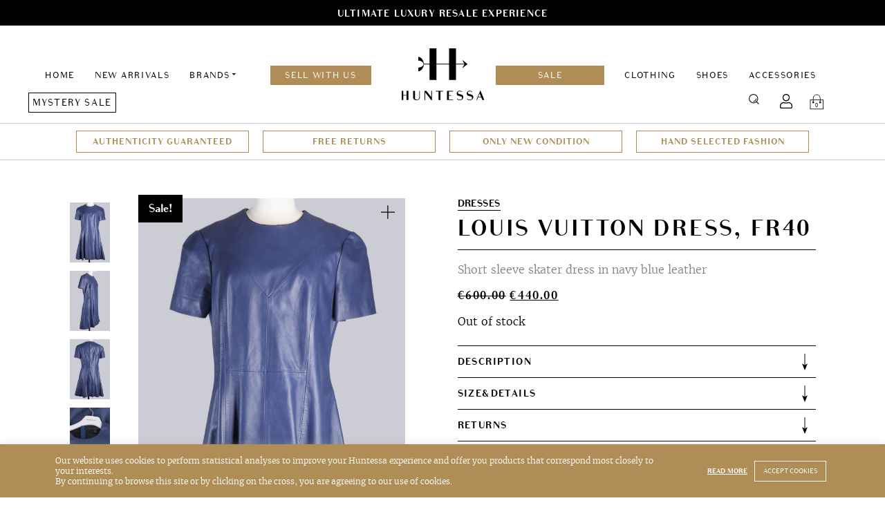

--- FILE ---
content_type: text/html; charset=UTF-8
request_url: https://huntessa.com/product/louis-vuitton-dress-fr40-2/
body_size: 16209
content:
<!doctype html>
<html lang="en-US">
<head>
	<meta charset="UTF-8">
	<meta name="viewport" content="width=device-width, initial-scale=1">
	<link rel="profile" href="https://gmpg.org/xfn/11">
    <link rel="shortcut icon" href="https://huntessa.com/wp-content/themes/huntessa/images/favicon.png" />
	<meta name='robots' content='index, follow, max-image-preview:large, max-snippet:-1, max-video-preview:-1' />
	<style>img:is([sizes="auto" i], [sizes^="auto," i]) { contain-intrinsic-size: 3000px 1500px }</style>
	
	<!-- This site is optimized with the Yoast SEO plugin v24.5 - https://yoast.com/wordpress/plugins/seo/ -->
	<title>Louis Vuitton Dress, FR40 - Huntessa Luxury Online Consignment Boutique</title>
	<meta name="description" content="Buy Louis Vuitton Dress, FR40 at Huntessa Consignment Online Store. Safe shipping and easy returns. Discounted luxury items direct to your home." />
	<link rel="canonical" href="https://huntessa.com/product/louis-vuitton-dress-fr40-2/" />
	<meta name="twitter:card" content="summary_large_image" />
	<meta name="twitter:title" content="Louis Vuitton Dress, FR40 - Huntessa Luxury Online Consignment Boutique" />
	<meta name="twitter:description" content="Buy Louis Vuitton Dress, FR40 at Huntessa Consignment Online Store. Safe shipping and easy returns. Discounted luxury items direct to your home." />
	<meta name="twitter:image" content="https://huntessa.com/wp-content/uploads/2020/12/Huntessa-Session20-12_Dress03-01-scaled.jpg" />
	<script type="application/ld+json" class="yoast-schema-graph">{"@context":"https://schema.org","@graph":[{"@type":"WebPage","@id":"https://huntessa.com/product/louis-vuitton-dress-fr40-2/","url":"https://huntessa.com/product/louis-vuitton-dress-fr40-2/","name":"Louis Vuitton Dress, FR40 - Huntessa Luxury Online Consignment Boutique","isPartOf":{"@id":"https://huntessa.com/#website"},"primaryImageOfPage":{"@id":"https://huntessa.com/product/louis-vuitton-dress-fr40-2/#primaryimage"},"image":{"@id":"https://huntessa.com/product/louis-vuitton-dress-fr40-2/#primaryimage"},"thumbnailUrl":"https://huntessa.com/wp-content/uploads/2020/12/Huntessa-Session20-12_Dress03-01-scaled.jpg","datePublished":"2020-12-09T15:15:58+00:00","dateModified":"2022-01-26T11:19:53+00:00","description":"Buy Louis Vuitton Dress, FR40 at Huntessa Consignment Online Store. Safe shipping and easy returns. Discounted luxury items direct to your home.","breadcrumb":{"@id":"https://huntessa.com/product/louis-vuitton-dress-fr40-2/#breadcrumb"},"inLanguage":"en-US","potentialAction":[{"@type":"ReadAction","target":["https://huntessa.com/product/louis-vuitton-dress-fr40-2/"]}]},{"@type":"ImageObject","inLanguage":"en-US","@id":"https://huntessa.com/product/louis-vuitton-dress-fr40-2/#primaryimage","url":"https://huntessa.com/wp-content/uploads/2020/12/Huntessa-Session20-12_Dress03-01-scaled.jpg","contentUrl":"https://huntessa.com/wp-content/uploads/2020/12/Huntessa-Session20-12_Dress03-01-scaled.jpg","width":1707,"height":2560},{"@type":"BreadcrumbList","@id":"https://huntessa.com/product/louis-vuitton-dress-fr40-2/#breadcrumb","itemListElement":[{"@type":"ListItem","position":1,"name":"Home","item":"https://huntessa.com/"},{"@type":"ListItem","position":2,"name":"Products","item":"https://huntessa.com/shop/"},{"@type":"ListItem","position":3,"name":"Louis Vuitton Dress, FR40"}]},{"@type":"WebSite","@id":"https://huntessa.com/#website","url":"https://huntessa.com/","name":"Luxury Online Resale Boutique","description":"","potentialAction":[{"@type":"SearchAction","target":{"@type":"EntryPoint","urlTemplate":"https://huntessa.com/?s={search_term_string}"},"query-input":{"@type":"PropertyValueSpecification","valueRequired":true,"valueName":"search_term_string"}}],"inLanguage":"en-US"}]}</script>
	<!-- / Yoast SEO plugin. -->


<link rel='dns-prefetch' href='//huntessa.com' />
<link rel='dns-prefetch' href='//www.google.com' />
<script type="text/javascript">
/* <![CDATA[ */
window._wpemojiSettings = {"baseUrl":"https:\/\/s.w.org\/images\/core\/emoji\/15.0.3\/72x72\/","ext":".png","svgUrl":"https:\/\/s.w.org\/images\/core\/emoji\/15.0.3\/svg\/","svgExt":".svg","source":{"concatemoji":"https:\/\/huntessa.com\/wp-includes\/js\/wp-emoji-release.min.js?ver=6.7.4"}};
/*! This file is auto-generated */
!function(i,n){var o,s,e;function c(e){try{var t={supportTests:e,timestamp:(new Date).valueOf()};sessionStorage.setItem(o,JSON.stringify(t))}catch(e){}}function p(e,t,n){e.clearRect(0,0,e.canvas.width,e.canvas.height),e.fillText(t,0,0);var t=new Uint32Array(e.getImageData(0,0,e.canvas.width,e.canvas.height).data),r=(e.clearRect(0,0,e.canvas.width,e.canvas.height),e.fillText(n,0,0),new Uint32Array(e.getImageData(0,0,e.canvas.width,e.canvas.height).data));return t.every(function(e,t){return e===r[t]})}function u(e,t,n){switch(t){case"flag":return n(e,"\ud83c\udff3\ufe0f\u200d\u26a7\ufe0f","\ud83c\udff3\ufe0f\u200b\u26a7\ufe0f")?!1:!n(e,"\ud83c\uddfa\ud83c\uddf3","\ud83c\uddfa\u200b\ud83c\uddf3")&&!n(e,"\ud83c\udff4\udb40\udc67\udb40\udc62\udb40\udc65\udb40\udc6e\udb40\udc67\udb40\udc7f","\ud83c\udff4\u200b\udb40\udc67\u200b\udb40\udc62\u200b\udb40\udc65\u200b\udb40\udc6e\u200b\udb40\udc67\u200b\udb40\udc7f");case"emoji":return!n(e,"\ud83d\udc26\u200d\u2b1b","\ud83d\udc26\u200b\u2b1b")}return!1}function f(e,t,n){var r="undefined"!=typeof WorkerGlobalScope&&self instanceof WorkerGlobalScope?new OffscreenCanvas(300,150):i.createElement("canvas"),a=r.getContext("2d",{willReadFrequently:!0}),o=(a.textBaseline="top",a.font="600 32px Arial",{});return e.forEach(function(e){o[e]=t(a,e,n)}),o}function t(e){var t=i.createElement("script");t.src=e,t.defer=!0,i.head.appendChild(t)}"undefined"!=typeof Promise&&(o="wpEmojiSettingsSupports",s=["flag","emoji"],n.supports={everything:!0,everythingExceptFlag:!0},e=new Promise(function(e){i.addEventListener("DOMContentLoaded",e,{once:!0})}),new Promise(function(t){var n=function(){try{var e=JSON.parse(sessionStorage.getItem(o));if("object"==typeof e&&"number"==typeof e.timestamp&&(new Date).valueOf()<e.timestamp+604800&&"object"==typeof e.supportTests)return e.supportTests}catch(e){}return null}();if(!n){if("undefined"!=typeof Worker&&"undefined"!=typeof OffscreenCanvas&&"undefined"!=typeof URL&&URL.createObjectURL&&"undefined"!=typeof Blob)try{var e="postMessage("+f.toString()+"("+[JSON.stringify(s),u.toString(),p.toString()].join(",")+"));",r=new Blob([e],{type:"text/javascript"}),a=new Worker(URL.createObjectURL(r),{name:"wpTestEmojiSupports"});return void(a.onmessage=function(e){c(n=e.data),a.terminate(),t(n)})}catch(e){}c(n=f(s,u,p))}t(n)}).then(function(e){for(var t in e)n.supports[t]=e[t],n.supports.everything=n.supports.everything&&n.supports[t],"flag"!==t&&(n.supports.everythingExceptFlag=n.supports.everythingExceptFlag&&n.supports[t]);n.supports.everythingExceptFlag=n.supports.everythingExceptFlag&&!n.supports.flag,n.DOMReady=!1,n.readyCallback=function(){n.DOMReady=!0}}).then(function(){return e}).then(function(){var e;n.supports.everything||(n.readyCallback(),(e=n.source||{}).concatemoji?t(e.concatemoji):e.wpemoji&&e.twemoji&&(t(e.twemoji),t(e.wpemoji)))}))}((window,document),window._wpemojiSettings);
/* ]]> */
</script>
<style id='wp-emoji-styles-inline-css' type='text/css'>

	img.wp-smiley, img.emoji {
		display: inline !important;
		border: none !important;
		box-shadow: none !important;
		height: 1em !important;
		width: 1em !important;
		margin: 0 0.07em !important;
		vertical-align: -0.1em !important;
		background: none !important;
		padding: 0 !important;
	}
</style>
<link rel='stylesheet' id='wp-block-library-css' href='https://huntessa.com/wp-includes/css/dist/block-library/style.min.css?ver=6.7.4' type='text/css' media='all' />
<style id='classic-theme-styles-inline-css' type='text/css'>
/*! This file is auto-generated */
.wp-block-button__link{color:#fff;background-color:#32373c;border-radius:9999px;box-shadow:none;text-decoration:none;padding:calc(.667em + 2px) calc(1.333em + 2px);font-size:1.125em}.wp-block-file__button{background:#32373c;color:#fff;text-decoration:none}
</style>
<style id='global-styles-inline-css' type='text/css'>
:root{--wp--preset--aspect-ratio--square: 1;--wp--preset--aspect-ratio--4-3: 4/3;--wp--preset--aspect-ratio--3-4: 3/4;--wp--preset--aspect-ratio--3-2: 3/2;--wp--preset--aspect-ratio--2-3: 2/3;--wp--preset--aspect-ratio--16-9: 16/9;--wp--preset--aspect-ratio--9-16: 9/16;--wp--preset--color--black: #000000;--wp--preset--color--cyan-bluish-gray: #abb8c3;--wp--preset--color--white: #ffffff;--wp--preset--color--pale-pink: #f78da7;--wp--preset--color--vivid-red: #cf2e2e;--wp--preset--color--luminous-vivid-orange: #ff6900;--wp--preset--color--luminous-vivid-amber: #fcb900;--wp--preset--color--light-green-cyan: #7bdcb5;--wp--preset--color--vivid-green-cyan: #00d084;--wp--preset--color--pale-cyan-blue: #8ed1fc;--wp--preset--color--vivid-cyan-blue: #0693e3;--wp--preset--color--vivid-purple: #9b51e0;--wp--preset--gradient--vivid-cyan-blue-to-vivid-purple: linear-gradient(135deg,rgba(6,147,227,1) 0%,rgb(155,81,224) 100%);--wp--preset--gradient--light-green-cyan-to-vivid-green-cyan: linear-gradient(135deg,rgb(122,220,180) 0%,rgb(0,208,130) 100%);--wp--preset--gradient--luminous-vivid-amber-to-luminous-vivid-orange: linear-gradient(135deg,rgba(252,185,0,1) 0%,rgba(255,105,0,1) 100%);--wp--preset--gradient--luminous-vivid-orange-to-vivid-red: linear-gradient(135deg,rgba(255,105,0,1) 0%,rgb(207,46,46) 100%);--wp--preset--gradient--very-light-gray-to-cyan-bluish-gray: linear-gradient(135deg,rgb(238,238,238) 0%,rgb(169,184,195) 100%);--wp--preset--gradient--cool-to-warm-spectrum: linear-gradient(135deg,rgb(74,234,220) 0%,rgb(151,120,209) 20%,rgb(207,42,186) 40%,rgb(238,44,130) 60%,rgb(251,105,98) 80%,rgb(254,248,76) 100%);--wp--preset--gradient--blush-light-purple: linear-gradient(135deg,rgb(255,206,236) 0%,rgb(152,150,240) 100%);--wp--preset--gradient--blush-bordeaux: linear-gradient(135deg,rgb(254,205,165) 0%,rgb(254,45,45) 50%,rgb(107,0,62) 100%);--wp--preset--gradient--luminous-dusk: linear-gradient(135deg,rgb(255,203,112) 0%,rgb(199,81,192) 50%,rgb(65,88,208) 100%);--wp--preset--gradient--pale-ocean: linear-gradient(135deg,rgb(255,245,203) 0%,rgb(182,227,212) 50%,rgb(51,167,181) 100%);--wp--preset--gradient--electric-grass: linear-gradient(135deg,rgb(202,248,128) 0%,rgb(113,206,126) 100%);--wp--preset--gradient--midnight: linear-gradient(135deg,rgb(2,3,129) 0%,rgb(40,116,252) 100%);--wp--preset--font-size--small: 13px;--wp--preset--font-size--medium: 20px;--wp--preset--font-size--large: 36px;--wp--preset--font-size--x-large: 42px;--wp--preset--font-family--inter: "Inter", sans-serif;--wp--preset--font-family--cardo: Cardo;--wp--preset--spacing--20: 0.44rem;--wp--preset--spacing--30: 0.67rem;--wp--preset--spacing--40: 1rem;--wp--preset--spacing--50: 1.5rem;--wp--preset--spacing--60: 2.25rem;--wp--preset--spacing--70: 3.38rem;--wp--preset--spacing--80: 5.06rem;--wp--preset--shadow--natural: 6px 6px 9px rgba(0, 0, 0, 0.2);--wp--preset--shadow--deep: 12px 12px 50px rgba(0, 0, 0, 0.4);--wp--preset--shadow--sharp: 6px 6px 0px rgba(0, 0, 0, 0.2);--wp--preset--shadow--outlined: 6px 6px 0px -3px rgba(255, 255, 255, 1), 6px 6px rgba(0, 0, 0, 1);--wp--preset--shadow--crisp: 6px 6px 0px rgba(0, 0, 0, 1);}:where(.is-layout-flex){gap: 0.5em;}:where(.is-layout-grid){gap: 0.5em;}body .is-layout-flex{display: flex;}.is-layout-flex{flex-wrap: wrap;align-items: center;}.is-layout-flex > :is(*, div){margin: 0;}body .is-layout-grid{display: grid;}.is-layout-grid > :is(*, div){margin: 0;}:where(.wp-block-columns.is-layout-flex){gap: 2em;}:where(.wp-block-columns.is-layout-grid){gap: 2em;}:where(.wp-block-post-template.is-layout-flex){gap: 1.25em;}:where(.wp-block-post-template.is-layout-grid){gap: 1.25em;}.has-black-color{color: var(--wp--preset--color--black) !important;}.has-cyan-bluish-gray-color{color: var(--wp--preset--color--cyan-bluish-gray) !important;}.has-white-color{color: var(--wp--preset--color--white) !important;}.has-pale-pink-color{color: var(--wp--preset--color--pale-pink) !important;}.has-vivid-red-color{color: var(--wp--preset--color--vivid-red) !important;}.has-luminous-vivid-orange-color{color: var(--wp--preset--color--luminous-vivid-orange) !important;}.has-luminous-vivid-amber-color{color: var(--wp--preset--color--luminous-vivid-amber) !important;}.has-light-green-cyan-color{color: var(--wp--preset--color--light-green-cyan) !important;}.has-vivid-green-cyan-color{color: var(--wp--preset--color--vivid-green-cyan) !important;}.has-pale-cyan-blue-color{color: var(--wp--preset--color--pale-cyan-blue) !important;}.has-vivid-cyan-blue-color{color: var(--wp--preset--color--vivid-cyan-blue) !important;}.has-vivid-purple-color{color: var(--wp--preset--color--vivid-purple) !important;}.has-black-background-color{background-color: var(--wp--preset--color--black) !important;}.has-cyan-bluish-gray-background-color{background-color: var(--wp--preset--color--cyan-bluish-gray) !important;}.has-white-background-color{background-color: var(--wp--preset--color--white) !important;}.has-pale-pink-background-color{background-color: var(--wp--preset--color--pale-pink) !important;}.has-vivid-red-background-color{background-color: var(--wp--preset--color--vivid-red) !important;}.has-luminous-vivid-orange-background-color{background-color: var(--wp--preset--color--luminous-vivid-orange) !important;}.has-luminous-vivid-amber-background-color{background-color: var(--wp--preset--color--luminous-vivid-amber) !important;}.has-light-green-cyan-background-color{background-color: var(--wp--preset--color--light-green-cyan) !important;}.has-vivid-green-cyan-background-color{background-color: var(--wp--preset--color--vivid-green-cyan) !important;}.has-pale-cyan-blue-background-color{background-color: var(--wp--preset--color--pale-cyan-blue) !important;}.has-vivid-cyan-blue-background-color{background-color: var(--wp--preset--color--vivid-cyan-blue) !important;}.has-vivid-purple-background-color{background-color: var(--wp--preset--color--vivid-purple) !important;}.has-black-border-color{border-color: var(--wp--preset--color--black) !important;}.has-cyan-bluish-gray-border-color{border-color: var(--wp--preset--color--cyan-bluish-gray) !important;}.has-white-border-color{border-color: var(--wp--preset--color--white) !important;}.has-pale-pink-border-color{border-color: var(--wp--preset--color--pale-pink) !important;}.has-vivid-red-border-color{border-color: var(--wp--preset--color--vivid-red) !important;}.has-luminous-vivid-orange-border-color{border-color: var(--wp--preset--color--luminous-vivid-orange) !important;}.has-luminous-vivid-amber-border-color{border-color: var(--wp--preset--color--luminous-vivid-amber) !important;}.has-light-green-cyan-border-color{border-color: var(--wp--preset--color--light-green-cyan) !important;}.has-vivid-green-cyan-border-color{border-color: var(--wp--preset--color--vivid-green-cyan) !important;}.has-pale-cyan-blue-border-color{border-color: var(--wp--preset--color--pale-cyan-blue) !important;}.has-vivid-cyan-blue-border-color{border-color: var(--wp--preset--color--vivid-cyan-blue) !important;}.has-vivid-purple-border-color{border-color: var(--wp--preset--color--vivid-purple) !important;}.has-vivid-cyan-blue-to-vivid-purple-gradient-background{background: var(--wp--preset--gradient--vivid-cyan-blue-to-vivid-purple) !important;}.has-light-green-cyan-to-vivid-green-cyan-gradient-background{background: var(--wp--preset--gradient--light-green-cyan-to-vivid-green-cyan) !important;}.has-luminous-vivid-amber-to-luminous-vivid-orange-gradient-background{background: var(--wp--preset--gradient--luminous-vivid-amber-to-luminous-vivid-orange) !important;}.has-luminous-vivid-orange-to-vivid-red-gradient-background{background: var(--wp--preset--gradient--luminous-vivid-orange-to-vivid-red) !important;}.has-very-light-gray-to-cyan-bluish-gray-gradient-background{background: var(--wp--preset--gradient--very-light-gray-to-cyan-bluish-gray) !important;}.has-cool-to-warm-spectrum-gradient-background{background: var(--wp--preset--gradient--cool-to-warm-spectrum) !important;}.has-blush-light-purple-gradient-background{background: var(--wp--preset--gradient--blush-light-purple) !important;}.has-blush-bordeaux-gradient-background{background: var(--wp--preset--gradient--blush-bordeaux) !important;}.has-luminous-dusk-gradient-background{background: var(--wp--preset--gradient--luminous-dusk) !important;}.has-pale-ocean-gradient-background{background: var(--wp--preset--gradient--pale-ocean) !important;}.has-electric-grass-gradient-background{background: var(--wp--preset--gradient--electric-grass) !important;}.has-midnight-gradient-background{background: var(--wp--preset--gradient--midnight) !important;}.has-small-font-size{font-size: var(--wp--preset--font-size--small) !important;}.has-medium-font-size{font-size: var(--wp--preset--font-size--medium) !important;}.has-large-font-size{font-size: var(--wp--preset--font-size--large) !important;}.has-x-large-font-size{font-size: var(--wp--preset--font-size--x-large) !important;}
:where(.wp-block-post-template.is-layout-flex){gap: 1.25em;}:where(.wp-block-post-template.is-layout-grid){gap: 1.25em;}
:where(.wp-block-columns.is-layout-flex){gap: 2em;}:where(.wp-block-columns.is-layout-grid){gap: 2em;}
:root :where(.wp-block-pullquote){font-size: 1.5em;line-height: 1.6;}
</style>
<link rel='stylesheet' id='contact-form-7-css' href='https://huntessa.com/wp-content/plugins/contact-form-7/includes/css/styles.css?ver=6.0.4' type='text/css' media='all' />
<link rel='stylesheet' id='cookie-law-info-css' href='https://huntessa.com/wp-content/plugins/cookie-law-info/legacy/public/css/cookie-law-info-public.css?ver=3.2.7' type='text/css' media='all' />
<link rel='stylesheet' id='cookie-law-info-gdpr-css' href='https://huntessa.com/wp-content/plugins/cookie-law-info/legacy/public/css/cookie-law-info-gdpr.css?ver=3.2.7' type='text/css' media='all' />
<style id='woocommerce-inline-inline-css' type='text/css'>
.woocommerce form .form-row .required { visibility: visible; }
</style>
<link rel='stylesheet' id='wcv_vendor_store_style-css' href='https://huntessa.com/wp-content/plugins/wc-vendors/assets/css/wcv-store.css?ver=2.5.1.1' type='text/css' media='all' />
<link rel='preload' as='font' type='font/woff2' crossorigin='anonymous' id='tinvwl-webfont-font-css' href='https://huntessa.com/wp-content/plugins/ti-woocommerce-wishlist/assets/fonts/tinvwl-webfont.woff2?ver=xu2uyi'  media='all' />
<link rel='stylesheet' id='tinvwl-webfont-css' href='https://huntessa.com/wp-content/plugins/ti-woocommerce-wishlist/assets/css/webfont.min.css?ver=2.8.2' type='text/css' media='all' />
<link rel='stylesheet' id='tinvwl-css' href='https://huntessa.com/wp-content/plugins/ti-woocommerce-wishlist/assets/css/public.min.css?ver=2.8.2' type='text/css' media='all' />
<link rel='stylesheet' id='huntessa-style-css' href='https://huntessa.com/wp-content/themes/huntessa/style.css?ver=1752152279' type='text/css' media='all' />
<script type="text/javascript" src="https://huntessa.com/wp-includes/js/jquery/jquery.min.js?ver=3.7.1" id="jquery-core-js"></script>
<script type="text/javascript" src="https://huntessa.com/wp-includes/js/jquery/jquery-migrate.min.js?ver=3.4.1" id="jquery-migrate-js"></script>
<script type="text/javascript" id="zxcvbn-async-js-extra">
/* <![CDATA[ */
var _zxcvbnSettings = {"src":"https:\/\/huntessa.com\/wp-includes\/js\/zxcvbn.min.js"};
/* ]]> */
</script>
<script type="text/javascript" src="https://huntessa.com/wp-includes/js/zxcvbn-async.min.js?ver=1.0" id="zxcvbn-async-js"></script>
<script type="text/javascript" src="https://huntessa.com/wp-includes/js/dist/hooks.min.js?ver=4d63a3d491d11ffd8ac6" id="wp-hooks-js"></script>
<script type="text/javascript" src="https://huntessa.com/wp-includes/js/dist/i18n.min.js?ver=5e580eb46a90c2b997e6" id="wp-i18n-js"></script>
<script type="text/javascript" id="wp-i18n-js-after">
/* <![CDATA[ */
wp.i18n.setLocaleData( { 'text direction\u0004ltr': [ 'ltr' ] } );
wp.i18n.setLocaleData( { 'text direction\u0004ltr': [ 'ltr' ] } );
/* ]]> */
</script>
<script type="text/javascript" id="password-strength-meter-js-extra">
/* <![CDATA[ */
var pwsL10n = {"unknown":"Password strength unknown","short":"Very weak","bad":"Weak","good":"Medium","strong":"Strong","mismatch":"Mismatch"};
/* ]]> */
</script>
<script type="text/javascript" src="https://huntessa.com/wp-admin/js/password-strength-meter.min.js?ver=6.7.4" id="password-strength-meter-js"></script>
<script type="text/javascript" src="https://huntessa.com/wp-content/themes/huntessa/js/password-strength-meter-woocommerce.js?ver=6.7.4" id="password-strength-meter-woocommerce-js"></script>
<script type="text/javascript" id="cookie-law-info-js-extra">
/* <![CDATA[ */
var Cli_Data = {"nn_cookie_ids":[],"cookielist":[],"non_necessary_cookies":[],"ccpaEnabled":"","ccpaRegionBased":"","ccpaBarEnabled":"","strictlyEnabled":["necessary","obligatoire"],"ccpaType":"gdpr","js_blocking":"","custom_integration":"","triggerDomRefresh":"","secure_cookies":""};
var cli_cookiebar_settings = {"animate_speed_hide":"500","animate_speed_show":"500","background":"#b08d56","border":"#b1a6a6c2","border_on":"","button_1_button_colour":"#b08d56","button_1_button_hover":"#8d7145","button_1_link_colour":"#fff","button_1_as_button":"1","button_1_new_win":"","button_2_button_colour":"#333","button_2_button_hover":"#292929","button_2_link_colour":"#ffffff","button_2_as_button":"","button_2_hidebar":"","button_3_button_colour":"#000","button_3_button_hover":"#000000","button_3_link_colour":"#fff","button_3_as_button":"1","button_3_new_win":"","button_4_button_colour":"#000","button_4_button_hover":"#000000","button_4_link_colour":"#fff","button_4_as_button":"1","button_7_button_colour":"#61a229","button_7_button_hover":"#4e8221","button_7_link_colour":"#fff","button_7_as_button":"1","button_7_new_win":"","font_family":"inherit","header_fix":"","notify_animate_hide":"","notify_animate_show":"","notify_div_id":"#cookie-law-info-bar","notify_position_horizontal":"right","notify_position_vertical":"bottom","scroll_close":"","scroll_close_reload":"","accept_close_reload":"","reject_close_reload":"","showagain_tab":"","showagain_background":"#fff","showagain_border":"#000","showagain_div_id":"#cookie-law-info-again","showagain_x_position":"100px","text":"#ffffff","show_once_yn":"","show_once":"10000","logging_on":"","as_popup":"","popup_overlay":"1","bar_heading_text":"","cookie_bar_as":"banner","popup_showagain_position":"bottom-right","widget_position":"left"};
var log_object = {"ajax_url":"https:\/\/huntessa.com\/wp-admin\/admin-ajax.php"};
/* ]]> */
</script>
<script type="text/javascript" src="https://huntessa.com/wp-content/plugins/cookie-law-info/legacy/public/js/cookie-law-info-public.js?ver=3.2.7" id="cookie-law-info-js"></script>
<script type="text/javascript" src="https://huntessa.com/wp-content/plugins/woocommerce/assets/js/jquery-blockui/jquery.blockUI.min.js?ver=2.7.0-wc.9.1.4" id="jquery-blockui-js" data-wp-strategy="defer"></script>
<script type="text/javascript" id="wc-add-to-cart-js-extra">
/* <![CDATA[ */
var wc_add_to_cart_params = {"ajax_url":"\/wp-admin\/admin-ajax.php","wc_ajax_url":"\/?wc-ajax=%%endpoint%%","i18n_view_cart":"View cart","cart_url":"https:\/\/huntessa.com\/cart\/","is_cart":"","cart_redirect_after_add":"no"};
/* ]]> */
</script>
<script type="text/javascript" src="https://huntessa.com/wp-content/plugins/woocommerce/assets/js/frontend/add-to-cart.min.js?ver=9.1.4" id="wc-add-to-cart-js" defer="defer" data-wp-strategy="defer"></script>
<script type="text/javascript" id="wc-single-product-js-extra">
/* <![CDATA[ */
var wc_single_product_params = {"i18n_required_rating_text":"Please select a rating","review_rating_required":"no","flexslider":{"rtl":false,"animation":"slide","smoothHeight":true,"directionNav":false,"controlNav":"thumbnails","slideshow":false,"animationSpeed":500,"animationLoop":false,"allowOneSlide":false},"zoom_enabled":"","zoom_options":[],"photoswipe_enabled":"","photoswipe_options":{"shareEl":false,"closeOnScroll":false,"history":false,"hideAnimationDuration":0,"showAnimationDuration":0},"flexslider_enabled":""};
/* ]]> */
</script>
<script type="text/javascript" src="https://huntessa.com/wp-content/plugins/woocommerce/assets/js/frontend/single-product.min.js?ver=9.1.4" id="wc-single-product-js" defer="defer" data-wp-strategy="defer"></script>
<script type="text/javascript" src="https://huntessa.com/wp-content/plugins/woocommerce/assets/js/js-cookie/js.cookie.min.js?ver=2.1.4-wc.9.1.4" id="js-cookie-js" data-wp-strategy="defer"></script>
<script type="text/javascript" id="woocommerce-js-extra">
/* <![CDATA[ */
var woocommerce_params = {"ajax_url":"\/wp-admin\/admin-ajax.php","wc_ajax_url":"\/?wc-ajax=%%endpoint%%"};
/* ]]> */
</script>
<script type="text/javascript" src="https://huntessa.com/wp-content/plugins/woocommerce/assets/js/frontend/woocommerce.min.js?ver=9.1.4" id="woocommerce-js" defer="defer" data-wp-strategy="defer"></script>
<script type="text/javascript" src="https://huntessa.com/wp-content/themes/huntessa/scripts.js?ver=1719220835" id="huntessa-scripts-js"></script>
<link rel="https://api.w.org/" href="https://huntessa.com/wp-json/" /><link rel="alternate" title="JSON" type="application/json" href="https://huntessa.com/wp-json/wp/v2/product/13759" /><link rel="EditURI" type="application/rsd+xml" title="RSD" href="https://huntessa.com/xmlrpc.php?rsd" />
<meta name="generator" content="WordPress 6.7.4" />
<meta name="generator" content="WooCommerce 9.1.4" />
<link rel='shortlink' href='https://huntessa.com/?p=13759' />
<link rel="alternate" title="oEmbed (JSON)" type="application/json+oembed" href="https://huntessa.com/wp-json/oembed/1.0/embed?url=https%3A%2F%2Fhuntessa.com%2Fproduct%2Flouis-vuitton-dress-fr40-2%2F" />
<link rel="alternate" title="oEmbed (XML)" type="text/xml+oembed" href="https://huntessa.com/wp-json/oembed/1.0/embed?url=https%3A%2F%2Fhuntessa.com%2Fproduct%2Flouis-vuitton-dress-fr40-2%2F&#038;format=xml" />

		<!-- GA Google Analytics @ https://m0n.co/ga -->
		<script async src="https://www.googletagmanager.com/gtag/js?id=UA-138086371-1"></script>
		<script>
			window.dataLayer = window.dataLayer || [];
			function gtag(){dataLayer.push(arguments);}
			gtag('js', new Date());
			gtag('config', 'UA-138086371-1');
		</script>

		<noscript><style>.woocommerce-product-gallery{ opacity: 1 !important; }</style></noscript>
	
<!-- Meta Pixel Code -->
<script type='text/javascript'>
!function(f,b,e,v,n,t,s){if(f.fbq)return;n=f.fbq=function(){n.callMethod?
n.callMethod.apply(n,arguments):n.queue.push(arguments)};if(!f._fbq)f._fbq=n;
n.push=n;n.loaded=!0;n.version='2.0';n.queue=[];t=b.createElement(e);t.async=!0;
t.src=v;s=b.getElementsByTagName(e)[0];s.parentNode.insertBefore(t,s)}(window,
document,'script','https://connect.facebook.net/en_US/fbevents.js?v=next');
</script>
<!-- End Meta Pixel Code -->

      <script type='text/javascript'>
        var url = window.location.origin + '?ob=open-bridge';
        fbq('set', 'openbridge', '661415447629658', url);
      </script>
    <script type='text/javascript'>fbq('init', '661415447629658', {}, {
    "agent": "wordpress-6.7.4-3.0.16"
})</script><script type='text/javascript'>
    fbq('track', 'PageView', []);
  </script>
<!-- Meta Pixel Code -->
<noscript>
<img height="1" width="1" style="display:none" alt="fbpx"
src="https://www.facebook.com/tr?id=661415447629658&ev=PageView&noscript=1" />
</noscript>
<!-- End Meta Pixel Code -->
<style class='wp-fonts-local' type='text/css'>
@font-face{font-family:Inter;font-style:normal;font-weight:300 900;font-display:fallback;src:url('https://huntessa.com/wp-content/plugins/woocommerce/assets/fonts/Inter-VariableFont_slnt,wght.woff2') format('woff2');font-stretch:normal;}
@font-face{font-family:Cardo;font-style:normal;font-weight:400;font-display:fallback;src:url('https://huntessa.com/wp-content/plugins/woocommerce/assets/fonts/cardo_normal_400.woff2') format('woff2');}
</style>
<link rel="icon" href="https://huntessa.com/wp-content/uploads/2019/06/cropped-favicon-32x32.png" sizes="32x32" />
<link rel="icon" href="https://huntessa.com/wp-content/uploads/2019/06/cropped-favicon-192x192.png" sizes="192x192" />
<link rel="apple-touch-icon" href="https://huntessa.com/wp-content/uploads/2019/06/cropped-favicon-180x180.png" />
<meta name="msapplication-TileImage" content="https://huntessa.com/wp-content/uploads/2019/06/cropped-favicon-270x270.png" />

    <meta name="facebook-domain-verification" content="dd5os4kohy6tov1iaccy9e63gxswqf" />
    <meta name="p:domain_verify" content="90b5feddc3d656671fe480e9ac33da08"/>

    <!-- Pinterest Tag -->
    <script>

    !function(e){if(!window.pintrk){window.pintrk = function () {

    window.pintrk.queue.push(Array.prototype.slice.call(arguments))};var n=window.pintrk;n.queue=[],n.version="3.0";var t=document.createElement("script");t.async=!0,t.src=e;var r=document.getElementsByTagName("script")[0]; r.parentNode.insertBefore(t,r)}}("https://s.pinimg.com/ct/core.js");

    pintrk('load', '2612493806111', {em: '<user_email_address>'});

    pintrk('page');

    </script>

    <noscript>

    <img height="1" width="1" style="display:none;" alt="" src="https://ct.pinterest.com/v3/?event=init&tid=2612493806111&pd[em]=<hashed_email_address>&noscript=1" />

    </noscript>

    <!-- end Pinterest Tag -->
</head>

<body class="product-template-default single single-product postid-13759 theme-huntessa woocommerce woocommerce-page woocommerce-no-js tinvwl-theme-style">
<a class="skip-link screen-reader-text" href="#content">Skip to content</a>
<div id="page" class="site">
            <div class="fading-links-wrapper js-fading-links dark" data-delay="4000" data-height="37" data-height-diff="17" style="color: #ffffff;">
            <ul class="fading-links">
                                    <li class="js-fading-link active">
                                                    <span>Sale now on. Enjoy even more savings on your favorite designers.</span>
                                            </li>
                                    <li class="js-fading-link" style="display: none">
                                                    <span>Ultimate Luxury Resale Experience</span>
                                            </li>
                            </ul>
        </div>
    <script>
        new FadingLinksFn('.js-fading-links');
    </script>
            <header id="header" class="header">
    <a href="https://huntessa.com/" rel="home" class="logo mobile-logo">Luxury Online Resale Boutique</a>
    <nav id="main-navigation" class="row main-navigation">
        <ul id="header-menu" class="menu"><li id="menu-item-19477" class="menu-item menu-item-type-post_type menu-item-object-page menu-item-home menu-item-19477"><a href="https://huntessa.com/">Home</a></li>
<li id="menu-item-7180" class="menu-item menu-item-type-taxonomy menu-item-object-product_cat current-product-ancestor current-menu-parent current-product-parent menu-item-7180"><a href="https://huntessa.com/product-category/new-arrivals/">New Arrivals</a></li>
<li id="menu-item-12805" class="event-menu menu-item menu-item-type-post_type menu-item-object-page menu-item-12805"><a href="https://huntessa.com/mysterysale/">Mystery Sale</a></li>
<li id="menu-item-333" class="menu-item menu-item-type-custom menu-item-object-custom menu-item-home menu-item-has-children menu-item-333"><a href="http://huntessa.com/#">Brands</a>
<ul class="sub-menu">
	<li id="menu-item-344" class="no-link menu-item menu-item-type-custom menu-item-object-custom menu-item-344"><a>Top Brands</a></li>
	<li id="menu-item-274" class="menu-item menu-item-type-taxonomy menu-item-object-pa_brand menu-item-274"><a href="https://huntessa.com/brand/chanel/">Chanel</a></li>
	<li id="menu-item-276" class="menu-item menu-item-type-taxonomy menu-item-object-pa_brand menu-item-276"><a href="https://huntessa.com/brand/christian-dior/">Christian Dior</a></li>
	<li id="menu-item-286" class="menu-item menu-item-type-taxonomy menu-item-object-pa_brand menu-item-286"><a href="https://huntessa.com/brand/gucci/">Gucci</a></li>
	<li id="menu-item-287" class="menu-item menu-item-type-taxonomy menu-item-object-pa_brand menu-item-287"><a href="https://huntessa.com/brand/hermes/">Hermes</a></li>
	<li id="menu-item-291" class="menu-item menu-item-type-taxonomy menu-item-object-pa_brand menu-item-291"><a href="https://huntessa.com/brand/louis-vuitton/">Louis Vuitton</a></li>
	<li id="menu-item-307" class="menu-item menu-item-type-taxonomy menu-item-object-pa_brand menu-item-307"><a href="https://huntessa.com/brand/versace/">Versace</a></li>
	<li id="menu-item-360" class="menu-item menu-item-type-post_type menu-item-object-page menu-item-360"><a href="https://huntessa.com/all-brands/">All Brands</a></li>
</ul>
</li>
<li id="menu-item-1880" class="button-link menu-item menu-item-type-custom menu-item-object-custom menu-item-1880"><a href="/sell-with-us/#why-sell">Sell With Us</a></li>
<li id="menu-item-7179" class="custom-sale button-link menu-item menu-item-type-taxonomy menu-item-object-product_cat current-product-ancestor current-menu-parent current-product-parent menu-item-7179"><a href="https://huntessa.com/product-category/sale/">Sale</a></li>
<li id="menu-item-336" class="logo menu-item menu-item-type-custom menu-item-object-custom menu-item-home menu-item-336"><a href="https://huntessa.com/">Homepage</a></li>
<li id="menu-item-337" class="menu-item menu-item-type-taxonomy menu-item-object-product_cat current-product-ancestor current-menu-parent current-product-parent menu-item-337"><a href="https://huntessa.com/product-category/clothing/">Clothing</a></li>
<li id="menu-item-338" class="menu-item menu-item-type-taxonomy menu-item-object-product_cat menu-item-338"><a href="https://huntessa.com/product-category/shoes/">Shoes</a></li>
<li id="menu-item-339" class="menu-item menu-item-type-taxonomy menu-item-object-product_cat menu-item-339"><a href="https://huntessa.com/product-category/accessories/">Accessories</a></li>
</ul>    </nav>
    <div class="account-cart">
        <a class="events-button" href="/mysterysale">Mystery Sale</a>

        <div class="cart-wrapper">
            <ul class="menu">
                <li class="menu-item menu-item-has-children">
                    <div class="search-wrapper">
                        <a href="#" class="search-toggle" id="search-toggle">Search</a>
                        <form role="search" method="get" id="search-form" class="search-form" action="https://huntessa.com/">
	<input type="search" id="search-input" value="" name="s" />
	<input type="hidden" name="post_type" value="product" />
</form>
                    </div>
                    <a href="#">
                    <span class="user-icon">
               <svg aria-hidden="true" focusable="false" data-prefix="fal" data-icon="user" role="img"
                    xmlns="http://www.w3.org/2000/svg" viewBox="0 0 448 512"
                    class="svg-inline--fa fa-user fa-w-14 fa-3x"><path fill="currentColor"
                                                                       d="M313.6 288c-28.7 0-42.5 16-89.6 16-47.1 0-60.8-16-89.6-16C60.2 288 0 348.2 0 422.4V464c0 26.5 21.5 48 48 48h352c26.5 0 48-21.5 48-48v-41.6c0-74.2-60.2-134.4-134.4-134.4zM416 464c0 8.8-7.2 16-16 16H48c-8.8 0-16-7.2-16-16v-41.6C32 365.9 77.9 320 134.4 320c19.6 0 39.1 16 89.6 16 50.4 0 70-16 89.6-16 56.5 0 102.4 45.9 102.4 102.4V464zM224 256c70.7 0 128-57.3 128-128S294.7 0 224 0 96 57.3 96 128s57.3 128 128 128zm0-224c52.9 0 96 43.1 96 96s-43.1 96-96 96-96-43.1-96-96 43.1-96 96-96z"
                                                                       class=""></path></svg>
                    </span>
                        <span class="textual">Account</span>
                    </a>
                    <ul class="sub-menu">
                                                    <li class="menu-item"><a
                                    href="https://huntessa.com/my-account/">Login</a>
                            </li>
                            <li class="menu-item"><a
                                    href="https://huntessa.com/my-account/">Register</a>
                            </li>
                                            </ul>
                </li>
            </ul>

            <a class="cart-toggle" href="https://huntessa.com/cart/"
               title="View your shopping cart">
                <span class="count">0</span>
            </a>
        </div>


    </div>
    <div class="sub-menu-overlay"></div>
</header>
<header id="header-mobile" class="header-mobile">
    <div class="top-navigation">
        <a class="cart-toggle" href="https://huntessa.com/cart/"
           title="View your shopping cart">
            <span class="count">0</span>
        </a>
        <a href="https://huntessa.com/" rel="home" class="logo">Luxury Online Resale Boutique</a>
        <a href="#mobile-menu" class="menu-toggle">Menu</a>
    </div>
    <div id="mobile-menu" class="mobile-menu">
        <ul id="menu-header-menu" class="menu"><li class="menu-item menu-item-type-post_type menu-item-object-page menu-item-home menu-item-19477"><a href="https://huntessa.com/">Home</a></li>
<li class="menu-item menu-item-type-taxonomy menu-item-object-product_cat current-product-ancestor current-menu-parent current-product-parent menu-item-7180"><a href="https://huntessa.com/product-category/new-arrivals/">New Arrivals</a></li>
<li class="event-menu menu-item menu-item-type-post_type menu-item-object-page menu-item-12805"><a href="https://huntessa.com/mysterysale/">Mystery Sale</a></li>
<li class="menu-item menu-item-type-custom menu-item-object-custom menu-item-home menu-item-has-children menu-item-333"><a href="http://huntessa.com/#">Brands</a>
<ul class="sub-menu">
	<li class="no-link menu-item menu-item-type-custom menu-item-object-custom menu-item-344"><a>Top Brands</a></li>
	<li class="menu-item menu-item-type-taxonomy menu-item-object-pa_brand menu-item-274"><a href="https://huntessa.com/brand/chanel/">Chanel</a></li>
	<li class="menu-item menu-item-type-taxonomy menu-item-object-pa_brand menu-item-276"><a href="https://huntessa.com/brand/christian-dior/">Christian Dior</a></li>
	<li class="menu-item menu-item-type-taxonomy menu-item-object-pa_brand menu-item-286"><a href="https://huntessa.com/brand/gucci/">Gucci</a></li>
	<li class="menu-item menu-item-type-taxonomy menu-item-object-pa_brand menu-item-287"><a href="https://huntessa.com/brand/hermes/">Hermes</a></li>
	<li class="menu-item menu-item-type-taxonomy menu-item-object-pa_brand menu-item-291"><a href="https://huntessa.com/brand/louis-vuitton/">Louis Vuitton</a></li>
	<li class="menu-item menu-item-type-taxonomy menu-item-object-pa_brand menu-item-307"><a href="https://huntessa.com/brand/versace/">Versace</a></li>
	<li class="menu-item menu-item-type-post_type menu-item-object-page menu-item-360"><a href="https://huntessa.com/all-brands/">All Brands</a></li>
</ul>
</li>
<li class="button-link menu-item menu-item-type-custom menu-item-object-custom menu-item-1880"><a href="/sell-with-us/#why-sell">Sell With Us</a></li>
<li class="custom-sale button-link menu-item menu-item-type-taxonomy menu-item-object-product_cat current-product-ancestor current-menu-parent current-product-parent menu-item-7179"><a href="https://huntessa.com/product-category/sale/">Sale</a></li>
<li class="logo menu-item menu-item-type-custom menu-item-object-custom menu-item-home menu-item-336"><a href="https://huntessa.com/">Homepage</a></li>
<li class="menu-item menu-item-type-taxonomy menu-item-object-product_cat current-product-ancestor current-menu-parent current-product-parent menu-item-337"><a href="https://huntessa.com/product-category/clothing/">Clothing</a></li>
<li class="menu-item menu-item-type-taxonomy menu-item-object-product_cat menu-item-338"><a href="https://huntessa.com/product-category/shoes/">Shoes</a></li>
<li class="menu-item menu-item-type-taxonomy menu-item-object-product_cat menu-item-339"><a href="https://huntessa.com/product-category/accessories/">Accessories</a></li>
</ul>        <ul class="menu">
            <li class="menu-item menu-item-has-children">
                <a href="#">Account</a>
                <ul class="sub-menu">
                                            <li class="menu-item"><a
                                href="https://huntessa.com/my-account/">Login</a>
                        </li>
                        <li class="menu-item"><a
                                href="https://huntessa.com/my-account/">Register</a>
                        </li>
                                    </ul>
            </li>
        </ul>
        <div class="search-wrapper">
            <a href="#" class="search-toggle" id="search-toggle">Search</a>
            <form role="search" method="get" id="search-form" class="search-form" action="https://huntessa.com/">
	<input type="search" id="search-input" value="" name="s" />
	<input type="hidden" name="post_type" value="product" />
</form>
        </div>
    </div>
</header>
    <div class="mini-cart-wrapper">
        <section id="woocommerce_widget_cart-2" class="widget woocommerce widget_shopping_cart"><div class="widget_shopping_cart_content"></div></section>    </div>

    
                <div class="header-facts">
            <div class="header-facts-title">
                <div class="row">
                    
                        
                                                    <div class="fact-title"><a href="#">AUTHENTICITY GUARANTEED</a></div>
                        
                    
                        
                                                    <div class="fact-title"><a href="#">Free returns</a></div>
                        
                    
                        
                                                    <div class="fact-title"><a href="#">ONLY NEW CONDITION </a></div>
                        
                    
                        
                                                    <div class="fact-title"><a href="#">HAND SELECTED FASHION</a></div>
                        
                                        <a href="#" class="fact-title-mobile">Why Buy With Us</a>
                </div>
            </div>
            <div class="header-facts-text">
                <div class="row">
                                            
                                                    <div class="fact-text">
                                <a href="https://huntessa.com/sell-with-us/">
                                    <span class="fact-text-title">AUTHENTICITY GUARANTEED</span>
                                    Authenticity guaranteed: 3-tier authentication process giving you trust and comfort that you buying a genuine item                                 </a>
                            </div>
                        
                                            
                                                    <div class="fact-text">
                                <a href="https://huntessa.com/sell-with-us/">
                                    <span class="fact-text-title">Free returns</span>
                                    Free returns: we value our customers and take pride in every item we sell, we will happily accept a return within 7 calendar days.                                 </a>
                            </div>
                        
                                            
                                                    <div class="fact-text">
                                <a href="https://huntessa.com/sell-with-us/">
                                    <span class="fact-text-title">ONLY NEW CONDITION </span>
                                    Only new condition: all our items are inspected for quality and rest assured you are buying in NEW condition.                                </a>
                            </div>
                        
                                            
                                                    <div class="fact-text">
                                <a href="https://huntessa.com/sell-with-us/">
                                    <span class="fact-text-title">HAND SELECTED FASHION</span>
                                    Hand Selected exclusive high fashion: we sell only hand selected exclusive high-fashion which grows in value over time.                                </a>
                            </div>
                        
                                    </div>
            </div>
        </div>

    
	<div id="content" class="site-content">

	
					
			<div class="woocommerce-notices-wrapper"></div><div id="product-13759" class="product-content-wrapper row product type-product post-13759 status-publish first outofstock product_cat-clothing product_cat-dresses product_cat-new-arrivals product_cat-sale has-post-thumbnail sale shipping-taxable purchasable product-type-simple">

	
	<span class="onsale">Sale!</span>
	<div class="woocommerce-product-gallery woocommerce-product-gallery--with-images woocommerce-product-gallery--columns-4 images" data-columns="4">
	<figure class="woocommerce-product-gallery__wrapper">
        <a href="#" class="zoom-trigger">Zoom</a>
        <div class="main-image">
                                                <div class="woocommerce-product-gallery__image"><img width="1300" height="1950" src="https://huntessa.com/wp-content/uploads/2020/12/Huntessa-Session20-12_Dress03-01-1300x1950.jpg" class="wp-post-image" alt="" title="Huntessa-Session20-12_Dress03-01" data-caption="" data-src="https://huntessa.com/wp-content/uploads/2020/12/Huntessa-Session20-12_Dress03-01-scaled.jpg" data-large_image="https://huntessa.com/wp-content/uploads/2020/12/Huntessa-Session20-12_Dress03-01-scaled.jpg" data-large_image_width="1707" data-large_image_height="2560" srcset="" decoding="async" fetchpriority="high" /></div>                                    <div class="woocommerce-product-gallery__image"><img width="1300" height="1950" src="https://huntessa.com/wp-content/uploads/2020/12/Huntessa-Session20-12_Dress03-02-1300x1950.jpg" class="wp-post-image" alt="" title="Huntessa-Session20-12_Dress03-02" data-caption="" data-src="https://huntessa.com/wp-content/uploads/2020/12/Huntessa-Session20-12_Dress03-02-scaled.jpg" data-large_image="https://huntessa.com/wp-content/uploads/2020/12/Huntessa-Session20-12_Dress03-02-scaled.jpg" data-large_image_width="1707" data-large_image_height="2560" srcset="" decoding="async" /></div>                                    <div class="woocommerce-product-gallery__image"><img width="1300" height="1950" src="https://huntessa.com/wp-content/uploads/2020/12/Huntessa-Session20-12_Dress03-03-1300x1950.jpg" class="wp-post-image" alt="" title="Huntessa-Session20-12_Dress03-03" data-caption="" data-src="https://huntessa.com/wp-content/uploads/2020/12/Huntessa-Session20-12_Dress03-03-scaled.jpg" data-large_image="https://huntessa.com/wp-content/uploads/2020/12/Huntessa-Session20-12_Dress03-03-scaled.jpg" data-large_image_width="1707" data-large_image_height="2560" srcset="" decoding="async" /></div>                                    <div class="woocommerce-product-gallery__image"><img width="1300" height="1950" src="https://huntessa.com/wp-content/uploads/2020/12/Huntessa-Session20-12_Details-38-1300x1950.jpg" class="wp-post-image" alt="" title="Huntessa-Session20-12_Details-38" data-caption="" data-src="https://huntessa.com/wp-content/uploads/2020/12/Huntessa-Session20-12_Details-38-scaled.jpg" data-large_image="https://huntessa.com/wp-content/uploads/2020/12/Huntessa-Session20-12_Details-38-scaled.jpg" data-large_image_width="1707" data-large_image_height="2560" srcset="" decoding="async" loading="lazy" /></div>                                    <div class="woocommerce-product-gallery__image"><img width="1300" height="1950" src="https://huntessa.com/wp-content/uploads/2020/12/Huntessa-Session20-12_Details-39-1300x1950.jpg" class="wp-post-image" alt="" title="Huntessa-Session20-12_Details-39" data-caption="" data-src="https://huntessa.com/wp-content/uploads/2020/12/Huntessa-Session20-12_Details-39-scaled.jpg" data-large_image="https://huntessa.com/wp-content/uploads/2020/12/Huntessa-Session20-12_Details-39-scaled.jpg" data-large_image_width="1707" data-large_image_height="2560" srcset="" decoding="async" loading="lazy" /></div>                                    </div>
        <div class="product-gallery-thumbnails">
                        <div class="woocommerce-product-gallery__image"><img width="100" height="150" src="https://huntessa.com/wp-content/uploads/2020/12/Huntessa-Session20-12_Dress03-01-100x150.jpg" class="" alt="" title="Huntessa-Session20-12_Dress03-01" data-caption="" data-src="" data-large_image="" data-large_image_width="" data-large_image_height="" srcset="" decoding="async" loading="lazy" /></div>                    <div class="woocommerce-product-gallery__image"><img width="100" height="150" src="https://huntessa.com/wp-content/uploads/2020/12/Huntessa-Session20-12_Dress03-02-100x150.jpg" class="" alt="" title="Huntessa-Session20-12_Dress03-02" data-caption="" data-src="" data-large_image="" data-large_image_width="" data-large_image_height="" srcset="" decoding="async" loading="lazy" /></div>                    <div class="woocommerce-product-gallery__image"><img width="100" height="150" src="https://huntessa.com/wp-content/uploads/2020/12/Huntessa-Session20-12_Dress03-03-100x150.jpg" class="" alt="" title="Huntessa-Session20-12_Dress03-03" data-caption="" data-src="" data-large_image="" data-large_image_width="" data-large_image_height="" srcset="" decoding="async" loading="lazy" /></div>                    <div class="woocommerce-product-gallery__image"><img width="100" height="150" src="https://huntessa.com/wp-content/uploads/2020/12/Huntessa-Session20-12_Details-38-100x150.jpg" class="" alt="" title="Huntessa-Session20-12_Details-38" data-caption="" data-src="" data-large_image="" data-large_image_width="" data-large_image_height="" srcset="" decoding="async" loading="lazy" /></div>                    <div class="woocommerce-product-gallery__image"><img width="100" height="150" src="https://huntessa.com/wp-content/uploads/2020/12/Huntessa-Session20-12_Details-39-100x150.jpg" class="" alt="" title="Huntessa-Session20-12_Details-39" data-caption="" data-src="" data-large_image="" data-large_image_width="" data-large_image_height="" srcset="" decoding="async" loading="lazy" /></div>            </div>

	</figure>
</div>

<div class="zoom-image">
    <a href="#" class="close">Close</a>
                        <div class="image-wrapper">
                <img src="https://huntessa.com/wp-content/uploads/2020/12/Huntessa-Session20-12_Dress03-01-scaled.jpg" alt="">
            </div>
                    <div class="image-wrapper">
                <img src="https://huntessa.com/wp-content/uploads/2020/12/Huntessa-Session20-12_Dress03-02-scaled.jpg" alt="">
            </div>
                    <div class="image-wrapper">
                <img src="https://huntessa.com/wp-content/uploads/2020/12/Huntessa-Session20-12_Dress03-03-scaled.jpg" alt="">
            </div>
                    <div class="image-wrapper">
                <img src="https://huntessa.com/wp-content/uploads/2020/12/Huntessa-Session20-12_Details-38-scaled.jpg" alt="">
            </div>
                    <div class="image-wrapper">
                <img src="https://huntessa.com/wp-content/uploads/2020/12/Huntessa-Session20-12_Details-39-scaled.jpg" alt="">
            </div>
            </div>

	<div class="summary entry-summary">
		    <a href="https://huntessa.com/product-category/clothing/dresses/" class="product-category">Dresses</a>

<h1 class="product_title entry-title">Louis Vuitton Dress, FR40</h1><div class="single product-summary"><p>Short sleeve skater dress in navy blue leather</p>
</div><p class="price"><del aria-hidden="true"><span class="woocommerce-Price-amount amount"><bdi><span class="woocommerce-Price-currencySymbol">&euro;</span>600.00</bdi></span></del> <span class="screen-reader-text">Original price was: &euro;600.00.</span><ins aria-hidden="true"><span class="woocommerce-Price-amount amount"><bdi><span class="woocommerce-Price-currencySymbol">&euro;</span>440.00</bdi></span></ins><span class="screen-reader-text">Current price is: &euro;440.00.</span></p>
<p class="stock out-of-stock">Out of stock</p>

<div class="accordion">
            <div class="accordion-title">Description</div>
        <div class="accordion-content">
            <p>Louis Vuitton&#039;s dress designs are well-known for their flattering fit. This short-sleeved, A-line skater dress in navy blue leather is no exception. Fitted through the shoulders, bodice and waist, its flattering shape flares through the hips with all the subtle sensuality of the Louis Vuitton House. At the back, the zip is signed with an engraved Louis Vuitton pull.</p>
<p>Retail Price 2800€</p>
        </div>
            <div class="accordion-title">Size&amp;Details</div>
        <div class="accordion-content">
            <p>&#8211; Marked Size FR40<br />
&#8211; Designed for a close fit<br />
&#8211; Concealed zip fastening at back<br />
&#8211; 100% Lambskin. Fully lined<br />
&#8211; Product Code: 530</p>
        </div>
            <div class="accordion-title">Returns</div>
        <div class="accordion-content">
            <p>If you wish to return your purchase, you have 7 calendar days from the date of receipt of the order to return the purchased products free of charge</p>
        </div>
    </div>



<div class="share-buttons">
    <div class="social-share-label">Share</div>
    <ul class="social-share">
        <li><a href="https://www.facebook.com/sharer.php?u=https%3A%2F%2Fhuntessa.com%2Fproduct%2Flouis-vuitton-dress-fr40-2%2F" target="_blank" class="facebook">Facebook</a></li>
        <li><a href="https://twitter.com/share?url=https%3A%2F%2Fhuntessa.com%2Fproduct%2Flouis-vuitton-dress-fr40-2%2F&text=Short+sleeve+skater+dress+in+navy+blue+leather" target="_blank" class="twitter">Twitter</a></li>
        <li><a href="https://www.instagram.com/huntessa_official/" target="_blank" class="instagram">Instagram</a></li>
    </ul>
</div>


	</div>

	</div>

<div class="customer-service-info">
    <div class="row">
                    <div>
                <h3>Delivery</h3>
                <p>Huntessa offers express delivery worldwide</p>
                                    <a href="https://huntessa.com/delivery-and-shipping-costs/">Find out more</a>
                            </div>
                        <div>
            <h3>Returns</h3>
            <p>Arrange your return for a full refund within 7 calendar days using our free collection service </p>
                            <a href="https://huntessa.com/returns/">Find out more</a>
                    </div>
                        <div>
            <h3>Help</h3>
            <p>Our customer service is available 24/7</p>
                            <a href="mailto:huntress@huntessa.com">Email us</a>
                    </div>
            </div>
</div>

		
	</main></div>
	

	</div><!-- #content -->
    <footer id="footer" class="footer">
    <a href="https://huntessa.com/" rel="home" class="logo logo-footer">Luxury Online Resale Boutique</a>
    <ul id="footer-menu" class="menu"><li id="menu-item-1456" class="menu-item menu-item-type-post_type menu-item-object-page menu-item-1456"><a href="https://huntessa.com/returns/">Returns</a></li>
<li id="menu-item-21" class="menu-item menu-item-type-post_type menu-item-object-page menu-item-21"><a href="https://huntessa.com/terms-of-use/">Terms of Use</a></li>
<li id="menu-item-18" class="menu-item menu-item-type-post_type menu-item-object-page menu-item-18"><a href="https://huntessa.com/legal-information/">Legal Information Page</a></li>
<li id="menu-item-1457" class="menu-item menu-item-type-post_type menu-item-object-page menu-item-privacy-policy menu-item-1457"><a rel="privacy-policy" href="https://huntessa.com/privacy-policy/">Privacy and Cookie Policy</a></li>
<li id="menu-item-16" class="menu-item menu-item-type-post_type menu-item-object-page menu-item-16"><a href="https://huntessa.com/contact-us/">Contact Us</a></li>
</ul>    <ul class="footer-social-media social-share">
                    <li>
                <a href="https://www.facebook.com/huntessa.resale" class="facebook">Facebook</a>
            </li>
                                    <li>
                <a href="https://www.instagram.com/we_sell_luxury" class="instagram">Instagram</a>
            </li>
                            <li>
                <a href="https://www.pinterest.com/huntessa_resale/" class="pinterest">Pinterest</a>
            </li>
            </ul>
</footer>
</div>

<!--googleoff: all--><div id="cookie-law-info-bar" data-nosnippet="true"><span><div>Our website uses cookies to perform statistical analyses to improve your Huntessa experience and offer you products that correspond most closely to your interests. <br />
By continuing to browse this site or by clicking on the cross, you are agreeing to our use of cookies.</div><div><a href="https://huntessa.com/privacy-policy/" id="CONSTANT_OPEN_URL" target="_blank" class="cli-plugin-main-link" style="margin:5px">Read More</a><a role='button' data-cli_action="accept" id="cookie_action_close_header" class="medium cli-plugin-button cli-plugin-main-button cookie_action_close_header cli_action_button wt-cli-accept-btn" style="margin:5px">Accept Cookies</a></div></span></div><div id="cookie-law-info-again" data-nosnippet="true"><span id="cookie_hdr_showagain">Privacy &amp; Cookies Policy</span></div><div class="cli-modal" data-nosnippet="true" id="cliSettingsPopup" tabindex="-1" role="dialog" aria-labelledby="cliSettingsPopup" aria-hidden="true">
  <div class="cli-modal-dialog" role="document">
	<div class="cli-modal-content cli-bar-popup">
		  <button type="button" class="cli-modal-close" id="cliModalClose">
			<svg class="" viewBox="0 0 24 24"><path d="M19 6.41l-1.41-1.41-5.59 5.59-5.59-5.59-1.41 1.41 5.59 5.59-5.59 5.59 1.41 1.41 5.59-5.59 5.59 5.59 1.41-1.41-5.59-5.59z"></path><path d="M0 0h24v24h-24z" fill="none"></path></svg>
			<span class="wt-cli-sr-only">Close</span>
		  </button>
		  <div class="cli-modal-body">
			<div class="cli-container-fluid cli-tab-container">
	<div class="cli-row">
		<div class="cli-col-12 cli-align-items-stretch cli-px-0">
			<div class="cli-privacy-overview">
				<h4>Privacy Overview</h4>				<div class="cli-privacy-content">
					<div class="cli-privacy-content-text">This website uses cookies to improve your experience while you navigate through the website. Out of these, the cookies that are categorized as necessary are stored on your browser as they are essential for the working of basic functionalities of the website. We also use third-party cookies that help us analyze and understand how you use this website. These cookies will be stored in your browser only with your consent. You also have the option to opt-out of these cookies. But opting out of some of these cookies may affect your browsing experience.</div>
				</div>
				<a class="cli-privacy-readmore" aria-label="Show more" role="button" data-readmore-text="Show more" data-readless-text="Show less"></a>			</div>
		</div>
		<div class="cli-col-12 cli-align-items-stretch cli-px-0 cli-tab-section-container">
												<div class="cli-tab-section">
						<div class="cli-tab-header">
							<a role="button" tabindex="0" class="cli-nav-link cli-settings-mobile" data-target="necessary" data-toggle="cli-toggle-tab">
								Necessary							</a>
															<div class="wt-cli-necessary-checkbox">
									<input type="checkbox" class="cli-user-preference-checkbox"  id="wt-cli-checkbox-necessary" data-id="checkbox-necessary" checked="checked"  />
									<label class="form-check-label" for="wt-cli-checkbox-necessary">Necessary</label>
								</div>
								<span class="cli-necessary-caption">Always Enabled</span>
													</div>
						<div class="cli-tab-content">
							<div class="cli-tab-pane cli-fade" data-id="necessary">
								<div class="wt-cli-cookie-description">
									Necessary cookies are absolutely essential for the website to function properly. This category only includes cookies that ensures basic functionalities and security features of the website. These cookies do not store any personal information.								</div>
							</div>
						</div>
					</div>
																	<div class="cli-tab-section">
						<div class="cli-tab-header">
							<a role="button" tabindex="0" class="cli-nav-link cli-settings-mobile" data-target="non-necessary" data-toggle="cli-toggle-tab">
								Non-necessary							</a>
															<div class="cli-switch">
									<input type="checkbox" id="wt-cli-checkbox-non-necessary" class="cli-user-preference-checkbox"  data-id="checkbox-non-necessary" checked='checked' />
									<label for="wt-cli-checkbox-non-necessary" class="cli-slider" data-cli-enable="Enabled" data-cli-disable="Disabled"><span class="wt-cli-sr-only">Non-necessary</span></label>
								</div>
													</div>
						<div class="cli-tab-content">
							<div class="cli-tab-pane cli-fade" data-id="non-necessary">
								<div class="wt-cli-cookie-description">
									Any cookies that may not be particularly necessary for the website to function and is used specifically to collect user personal data via analytics, ads, other embedded contents are termed as non-necessary cookies. It is mandatory to procure user consent prior to running these cookies on your website.								</div>
							</div>
						</div>
					</div>
										</div>
	</div>
</div>
		  </div>
		  <div class="cli-modal-footer">
			<div class="wt-cli-element cli-container-fluid cli-tab-container">
				<div class="cli-row">
					<div class="cli-col-12 cli-align-items-stretch cli-px-0">
						<div class="cli-tab-footer wt-cli-privacy-overview-actions">
						
															<a id="wt-cli-privacy-save-btn" role="button" tabindex="0" data-cli-action="accept" class="wt-cli-privacy-btn cli_setting_save_button wt-cli-privacy-accept-btn cli-btn">SAVE &amp; ACCEPT</a>
													</div>
						
					</div>
				</div>
			</div>
		</div>
	</div>
  </div>
</div>
<div class="cli-modal-backdrop cli-fade cli-settings-overlay"></div>
<div class="cli-modal-backdrop cli-fade cli-popupbar-overlay"></div>
<!--googleon: all-->    <!-- Meta Pixel Event Code -->
    <script type='text/javascript'>
        document.addEventListener( 'wpcf7mailsent', function( event ) {
        if( "fb_pxl_code" in event.detail.apiResponse){
          eval(event.detail.apiResponse.fb_pxl_code);
        }
      }, false );
    </script>
    <!-- End Meta Pixel Event Code -->
    <div id='fb-pxl-ajax-code'></div><script type="application/ld+json">{"@context":"https:\/\/schema.org\/","@type":"Product","@id":"https:\/\/huntessa.com\/product\/louis-vuitton-dress-fr40-2\/#product","name":"Louis Vuitton Dress, FR40","url":"https:\/\/huntessa.com\/product\/louis-vuitton-dress-fr40-2\/","description":"Short sleeve skater dress in navy blue leather","image":"https:\/\/huntessa.com\/wp-content\/uploads\/2020\/12\/Huntessa-Session20-12_Dress03-01-scaled.jpg","sku":"530","offers":[{"@type":"Offer","price":"440.00","priceValidUntil":"2027-12-31","priceSpecification":{"price":"440.00","priceCurrency":"EUR","valueAddedTaxIncluded":"false"},"priceCurrency":"EUR","availability":"http:\/\/schema.org\/OutOfStock","url":"https:\/\/huntessa.com\/product\/louis-vuitton-dress-fr40-2\/","seller":{"@type":"Organization","name":"Luxury Online Resale Boutique","url":"https:\/\/huntessa.com"}}]}</script>	<script type='text/javascript'>
		(function () {
			var c = document.body.className;
			c = c.replace(/woocommerce-no-js/, 'woocommerce-js');
			document.body.className = c;
		})();
	</script>
	<link rel='stylesheet' id='wc-blocks-style-css' href='https://huntessa.com/wp-content/plugins/woocommerce/assets/client/blocks/wc-blocks.css?ver=wc-9.1.4' type='text/css' media='all' />
<script type="text/javascript" src="https://huntessa.com/wp-content/plugins/contact-form-7/includes/swv/js/index.js?ver=6.0.4" id="swv-js"></script>
<script type="text/javascript" id="contact-form-7-js-before">
/* <![CDATA[ */
var wpcf7 = {
    "api": {
        "root": "https:\/\/huntessa.com\/wp-json\/",
        "namespace": "contact-form-7\/v1"
    }
};
/* ]]> */
</script>
<script type="text/javascript" src="https://huntessa.com/wp-content/plugins/contact-form-7/includes/js/index.js?ver=6.0.4" id="contact-form-7-js"></script>
<script type="text/javascript" src="https://huntessa.com/wp-content/plugins/woocommerce/assets/js/sourcebuster/sourcebuster.min.js?ver=9.1.4" id="sourcebuster-js-js"></script>
<script type="text/javascript" id="wc-order-attribution-js-extra">
/* <![CDATA[ */
var wc_order_attribution = {"params":{"lifetime":1.0e-5,"session":30,"base64":false,"ajaxurl":"https:\/\/huntessa.com\/wp-admin\/admin-ajax.php","prefix":"wc_order_attribution_","allowTracking":true},"fields":{"source_type":"current.typ","referrer":"current_add.rf","utm_campaign":"current.cmp","utm_source":"current.src","utm_medium":"current.mdm","utm_content":"current.cnt","utm_id":"current.id","utm_term":"current.trm","utm_source_platform":"current.plt","utm_creative_format":"current.fmt","utm_marketing_tactic":"current.tct","session_entry":"current_add.ep","session_start_time":"current_add.fd","session_pages":"session.pgs","session_count":"udata.vst","user_agent":"udata.uag"}};
/* ]]> */
</script>
<script type="text/javascript" src="https://huntessa.com/wp-content/plugins/woocommerce/assets/js/frontend/order-attribution.min.js?ver=9.1.4" id="wc-order-attribution-js"></script>
<script type="text/javascript" id="google-invisible-recaptcha-js-before">
/* <![CDATA[ */
var renderInvisibleReCaptcha = function() {

    for (var i = 0; i < document.forms.length; ++i) {
        var form = document.forms[i];
        var holder = form.querySelector('.inv-recaptcha-holder');

        if (null === holder) continue;
		holder.innerHTML = '';

         (function(frm){
			var cf7SubmitElm = frm.querySelector('.wpcf7-submit');
            var holderId = grecaptcha.render(holder,{
                'sitekey': '', 'size': 'invisible', 'badge' : 'bottomright',
                'callback' : function (recaptchaToken) {
					if((null !== cf7SubmitElm) && (typeof jQuery != 'undefined')){jQuery(frm).submit();grecaptcha.reset(holderId);return;}
					 HTMLFormElement.prototype.submit.call(frm);
                },
                'expired-callback' : function(){grecaptcha.reset(holderId);}
            });

			if(null !== cf7SubmitElm && (typeof jQuery != 'undefined') ){
				jQuery(cf7SubmitElm).off('click').on('click', function(clickEvt){
					clickEvt.preventDefault();
					grecaptcha.execute(holderId);
				});
			}
			else
			{
				frm.onsubmit = function (evt){evt.preventDefault();grecaptcha.execute(holderId);};
			}


        })(form);
    }
};
/* ]]> */
</script>
<script type="text/javascript" async defer src="https://www.google.com/recaptcha/api.js?onload=renderInvisibleReCaptcha&amp;render=explicit" id="google-invisible-recaptcha-js"></script>
<script type="text/javascript" src="https://huntessa.com/wp-content/plugins/wc-vendors/assets/js/wcv-store-setting.js?ver=2.5.1.1" id="wcv_vendor_store_script-js"></script>
<script type="text/javascript" id="wc-cart-fragments-js-extra">
/* <![CDATA[ */
var wc_cart_fragments_params = {"ajax_url":"\/wp-admin\/admin-ajax.php","wc_ajax_url":"\/?wc-ajax=%%endpoint%%","cart_hash_key":"wc_cart_hash_09d0988a0240764fd2e455d1320db6e1","fragment_name":"wc_fragments_09d0988a0240764fd2e455d1320db6e1","request_timeout":"5000"};
/* ]]> */
</script>
<script type="text/javascript" src="https://huntessa.com/wp-content/plugins/woocommerce/assets/js/frontend/cart-fragments.min.js?ver=9.1.4" id="wc-cart-fragments-js" data-wp-strategy="defer"></script>
<script type="text/javascript" id="tinvwl-js-extra">
/* <![CDATA[ */
var tinvwl_add_to_wishlist = {"text_create":"Create New","text_already_in":"Product already in Wishlist","simple_flow":"","hide_zero_counter":"","i18n_make_a_selection_text":"Please select some product options before adding this product to your wishlist.","tinvwl_break_submit":"No items or actions are selected.","tinvwl_clipboard":"Copied!","allow_parent_variable":"","block_ajax_wishlists_data":"","update_wishlists_data":"","hash_key":"ti_wishlist_data_09d0988a0240764fd2e455d1320db6e1","nonce":"a679525c88","rest_root":"https:\/\/huntessa.com\/wp-json\/","plugin_url":"https:\/\/huntessa.com\/wp-content\/plugins\/ti-woocommerce-wishlist\/","wc_ajax_url":"\/?wc-ajax=tinvwl","stats":"","popup_timer":"6000"};
/* ]]> */
</script>
<script type="text/javascript" src="https://huntessa.com/wp-content/plugins/ti-woocommerce-wishlist/assets/js/public.min.js?ver=2.8.2" id="tinvwl-js"></script>
<!-- WooCommerce JavaScript -->
<script type="text/javascript">
jQuery(function($) { 

<!-- Meta Pixel Event Code -->

  fbq('set', 'agent', 'wordpress-6.7.4-3.0.16', '661415447629658');
    fbq('track', 'ViewContent', {
    "value": "440",
    "currency": "eur",
    "content_name": "Louis Vuitton Dress, FR40",
    "content_category": "Clothing",
    "content_ids": [
        "530_13759"
    ],
    "content_type": "product",
    "fb_integration_tracking": "woocommerce"
}, {
    "eventID": "b97062cf-9c14-4f67-814b-0ddbdfac8b1a"
});
  
<!-- End Meta Pixel Event Code -->
      
 });
</script>


<!--Start of PopMechanic script-->
<script id="popmechanic-script" src="https://static.popmechanic.ru/service/loader.js?c=30520"></script>
<!--End of PopMechanic script -->

</body>
</html>


--- FILE ---
content_type: image/svg+xml
request_url: https://huntessa.com/wp-content/themes/huntessa/images/icons/ico-arrow-down.svg
body_size: 140
content:
<svg xmlns="http://www.w3.org/2000/svg" viewBox="0 0 8.13 24.47"><defs><style>.cls-1{fill:none;stroke:#000;stroke-miterlimit:10;}</style></defs><title>Asset 1</title><g id="Layer_2" data-name="Layer 2"><g id="Layer_2-2" data-name="Layer 2"><line class="cls-1" x1="4.07" x2="4.07" y2="17.41"/><polygon points="4.07 24.47 0 14.52 4.07 16.88 8.13 14.52 4.07 24.47"/></g></g></svg>

--- FILE ---
content_type: image/svg+xml
request_url: https://huntessa.com/wp-content/themes/huntessa/images/icons/ico-zoom.svg
body_size: 283
content:
<?xml version="1.0" encoding="UTF-8"?>
<svg width="30px" height="31px" viewBox="0 0 30 31" version="1.1" xmlns="http://www.w3.org/2000/svg" xmlns:xlink="http://www.w3.org/1999/xlink">
    <!-- Generator: Sketch 52.5 (67469) - http://www.bohemiancoding.com/sketch -->
    <title>ion-ios-plus-empty - Ionicons</title>
    <desc>Created with Sketch.</desc>
    <g id="Page-1" stroke="none" stroke-width="1" fill="none" fill-rule="evenodd">
        <polygon id="ion-ios-plus-empty---Ionicons" fill="#000000" points="30 16.5546875 15.9375 16.5546875 15.9375 30.5 13.9453125 30.5 13.9453125 16.5546875 0 16.5546875 0 14.5625 13.9453125 14.5625 13.9453125 0.5 15.9375 0.5 15.9375 14.5625 30 14.5625"></polygon>
    </g>
</svg>

--- FILE ---
content_type: image/svg+xml
request_url: https://huntessa.com/wp-content/themes/huntessa/images/logo-white.svg
body_size: 830
content:
<svg xmlns="http://www.w3.org/2000/svg" viewBox="0 0 160 100.19">
    <defs>
        <style>.cls-1{fill:#ffffff;}</style>
    </defs>
    <title>ico-logo-biege</title>
    <g id="Layer_2" data-name="Layer 2">
        <g id="Layer_1-2" data-name="Layer 1">
            <polygon class="cls-1"
                     points="10.14 89.91 3.56 89.91 3.56 82.13 0 82.13 0 99.79 3.56 99.79 3.56 90.96 10.14 90.96 10.14 99.79 13.7 99.79 13.7 82.13 10.14 82.13 10.14 89.91"/>
            <path class="cls-1"
                  d="M35.7,82.13H34.52V94.62a4.92,4.92,0,0,1-4.79,4.44,3.63,3.63,0,0,1-3.56-3.68V82.13H22.61V94.4c0,3.08,2.46,5.79,6.39,5.79,3.69,0,6.7-2.48,6.7-5.57Z"/>
            <polygon class="cls-1"
                     points="58.96 100.09 58.96 82.13 57.73 82.13 57.73 94.25 48.27 82.13 44.61 82.13 44.61 99.79 45.84 99.79 45.84 84.81 57.78 100.09 58.96 100.09"/>
            <polygon class="cls-1"
                     points="75.25 99.79 75.25 83.18 80.46 83.18 80.46 82.13 66.49 82.13 66.49 83.18 71.68 83.18 71.68 99.79 75.25 99.79"/>
            <polygon class="cls-1"
                     points="99.58 83.18 99.58 82.13 88.12 82.13 88.12 99.79 99.58 99.79 99.58 98.74 91.68 98.74 91.68 91.36 96.17 91.36 96.17 90.31 91.68 90.31 91.68 83.18 99.58 83.18"/>
            <path class="cls-1"
                  d="M112.73,99.14A6,6,0,0,1,108,97l-.75.75a7.07,7.07,0,0,0,5.47,2.43c3.71,0,6.72-2.63,6.72-5.89,0-4.47-3.38-5.2-6.34-5.85-2.31-.5-4.24-1-4.24-3s2.66-2.66,3.86-2.66a5.3,5.3,0,0,1,4,1.76l.75-.73a6.27,6.27,0,0,0-4.79-2.08c-3.34,0-6,2.36-6,5.27,0,4,2.86,4.54,5.62,5.16,2.54.58,4.87,1.08,4.87,3.64C117.17,98.54,114,99.14,112.73,99.14Z"/>
            <path class="cls-1"
                  d="M132.33,88.45c-2.31-.5-4.24-1-4.24-3s2.66-2.66,3.86-2.66a5.3,5.3,0,0,1,4,1.76l.75-.73A6.27,6.27,0,0,0,132,81.73c-3.34,0-6,2.36-6,5.27,0,4,2.86,4.54,5.62,5.16,2.54.58,4.87,1.08,4.87,3.64,0,2.74-3.16,3.34-4.44,3.34A6,6,0,0,1,127.23,97l-.75.75a7.07,7.07,0,0,0,5.47,2.43c3.71,0,6.72-2.63,6.72-5.89C138.67,89.83,135.29,89.1,132.33,88.45Z"/>
            <path class="cls-1"
                  d="M152.77,81.93h-.85l-7.23,17.86h1.21l2.16-5.39H154l2.18,5.39H160Zm-4.29,11.41L151,87.07l2.53,6.27Z"/>
            <path class="cls-1"
                  d="M117.44,37.92l.22.22,9.78-7.52V30l-9.78-7.53-.22.22,4.18,7.07H105.26V0H92V29.79H67.5V0H54.19V29.79H43.39a15,15,0,0,0-3.76-9.67,12.23,12.23,0,0,0-7.07-4.05v7.36a16.54,16.54,0,0,1,6.62,1.85q3.47,2,3.47,5.07t-3.47,5a16.54,16.54,0,0,1-6.62,1.85v7.36a12.27,12.27,0,0,0,7.07-4,15,15,0,0,0,3.76-9.68h10.8V60.94H67.5V30.85H92V60.94h13.3V30.85h16.52Z"/>
        </g>
    </g>
</svg>
